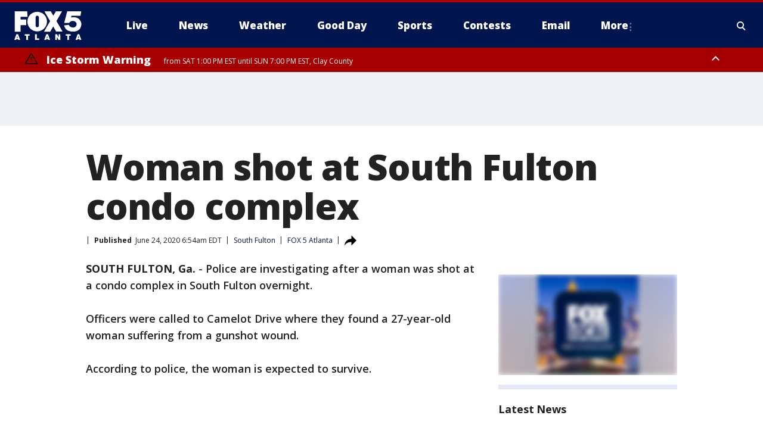

--- FILE ---
content_type: image/svg+xml
request_url: https://static.foxtv.com/static/orion/img/core/s/logos/fts-atlanta-a.svg
body_size: 1594
content:
<?xml version="1.0" encoding="UTF-8"?>
<svg width="130px" height="54px" viewBox="0 0 130 54" version="1.1" xmlns="http://www.w3.org/2000/svg" xmlns:xlink="http://www.w3.org/1999/xlink">
    <title>logo/4-color/atlanta</title>
    <g id="logo/4-color/atlanta" stroke="none" stroke-width="1" fill="none" fill-rule="evenodd">
        <path d="M120.090978,46.9310083 L121.0326,50.1925701 L119.067475,50.1925701 L120.090978,46.9310083 Z M61.5056861,46.9310083 L60.4821835,50.1925701 L62.4882487,50.1925701 L61.5329795,46.9310083 L61.5056861,46.9310083 Z M5.45868082,46.9310083 L4.43517817,50.1925701 L6.46853677,50.1925701 L5.45868082,46.9310083 Z M46.1122062,26.9522365 L46.1122062,11.5996967 C46.0998416,9.8183022 44.6981967,8.35675792 42.9188779,8.26990144 C41.1507928,8.35788205 39.769559,9.82958975 39.7937832,11.5996967 L39.7937832,26.9112964 C39.7865131,27.7473711 40.1116863,28.552087 40.697762,29.1483999 C41.2838377,29.7447127 42.0828027,30.0837706 42.9188779,30.0910091 C44.6644156,30.0986141 46.089748,28.6976465 46.1122062,26.9522365 L46.1122062,26.9522365 Z M10.9173616,53.9727066 L7.08263836,43.3965125 L3.90295679,43.3965125 L0,53.9727066 L3.27520849,53.9727066 L3.75284306,52.4579227 L7.12357847,52.4579227 L7.56027293,53.9727066 L10.9173616,53.9727066 Z M11.7498105,26.0242608 L22.3942381,26.0242608 L22.3942381,15.5299469 L11.8589841,15.5299469 L11.8589841,10.5216073 L24.823351,10.5216073 L24.1137225,0 L0.955269143,0 L0.955269143,38.4564064 L11.7771039,38.4564064 L11.7498105,26.0242608 Z M28.6580743,43.3965125 L19.4874905,43.3965125 L19.4874905,46.1258529 L22.4488249,46.1258529 L22.4488249,54 L25.7103867,54 L25.7103867,46.0985595 L28.6580743,46.0985595 L28.6580743,43.3965125 Z M42.8506444,37.9378317 C53.0730193,37.8328375 61.2766395,29.4642896 61.1781653,19.2418499 C61.1781653,9.11983962 52.9726547,0.914329037 42.8506444,0.914329037 C32.7286342,0.914329037 24.5231236,9.11983962 24.5231236,19.2418499 C24.4612528,24.1614738 26.3610732,28.9032083 29.8027187,32.4191155 C33.2443642,35.9350227 37.9444674,37.9356209 42.8642911,37.9787718 L42.8506444,37.9378317 Z M46.7126611,51.2160728 L42.0318423,51.2160728 L42.0318423,43.3965125 L38.7702805,43.3965125 L38.7702805,53.9727066 L46.7263078,53.9727066 L46.7126611,51.2160728 Z M66.9780136,53.9454132 L63.1296437,43.3965125 L59.9499621,43.3965125 L56.0470053,53.9727066 L59.3222138,53.9727066 L59.7998484,52.4579227 L63.1705838,52.4579227 L63.6072782,53.9727066 L66.9780136,53.9454132 Z M86.0833965,43.3692191 L83.0811221,43.3692191 L83.0811221,49.1281274 L79.969674,43.3965125 L76.626232,43.3965125 L76.626232,53.9727066 L79.7103867,53.9727066 L79.7103867,48.2001516 L82.9583017,53.9727066 L86.1379833,53.9727066 L86.0833965,43.3692191 Z M90.4366945,38.3745262 L78.9325246,18.4503412 L89.4541319,0 L77.8680819,0 L73.0507961,8.28354814 L68.3290371,0 L56.3199393,0 L67.0598939,18.5322214 L55.6921911,38.429113 L67.3464746,38.429113 L72.9006823,28.6580743 L78.5231236,38.3608795 L90.4366945,38.3745262 Z M105.448067,43.3692191 L96.2774829,43.3692191 L96.2774829,46.0985595 L99.2388173,46.0985595 L99.2388173,53.9727066 L102.500379,53.9727066 L102.500379,46.0985595 L105.461713,46.0985595 L105.448067,43.3692191 Z M125.549659,53.9727066 L121.687642,43.3965125 L118.507961,43.3965125 L114.632297,53.9727066 L117.907506,53.9727066 L118.38514,52.4579227 L121.742229,52.4579227 L122.19257,53.9727066 L125.549659,53.9727066 Z M125.549659,23.9499621 C125.549659,20.1015921 122.27445,12.4867324 114.37301,11.4905231 C111.656687,10.9967191 108.866825,11.080415 106.184989,11.7361638 C106.539803,10.4397271 106.908264,9.00682335 107.058378,8.48824867 L123.925701,8.48824867 L125.385898,0 L99.0614102,0 L93.4389689,22.0394238 L102.759666,22.0394238 L102.937074,21.6846096 C104.382325,19.4360139 106.928342,18.142136 109.596664,18.3002274 C114.482183,18.3002274 116.692949,21.8620167 116.692949,24.3866566 C116.553113,27.92617 113.630133,30.7162873 110.087945,30.6914329 C105.229719,30.6914329 102.923427,27.7437453 102.322972,25.9969674 L102.145565,25.4920394 L93.3570887,26.5974223 L93.479909,27.2797574 C93.9238302,29.3380817 94.8603841,31.2580172 96.2092494,32.8749052 C98.3108415,35.3995451 102.363912,38.4018196 109.855951,38.4018196 C116.051554,38.4018196 120.514026,36.4230478 123.120546,32.5473844 C124.745742,29.9722415 125.589504,26.9811528 125.549659,23.9363154 L125.549659,23.9499621 Z" id="fts-atlanta-c-copy" fill="#FFFFFF"></path>
    </g>
</svg>